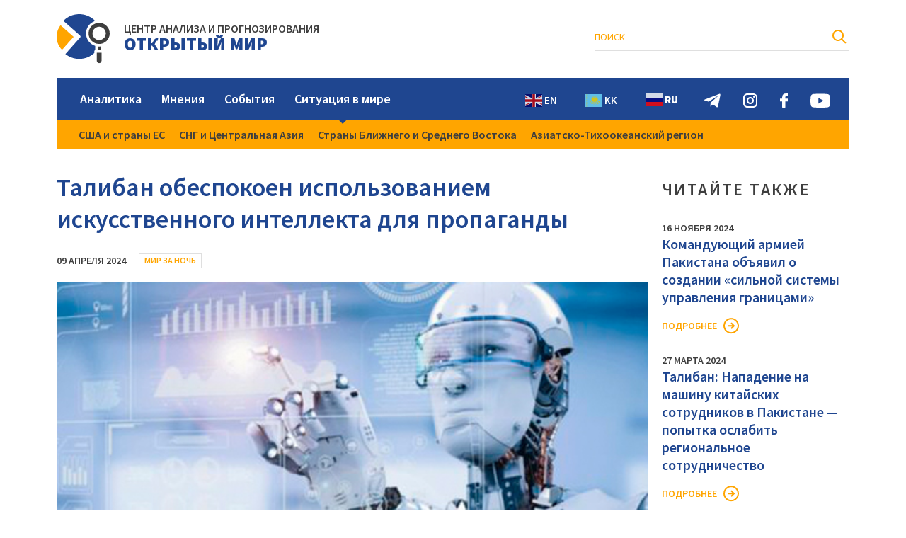

--- FILE ---
content_type: text/html; charset=UTF-8
request_url: https://capow.org/taliban-obespokoen-ispolzovaniem-iskusstvennogo-intellekta-dlya-propagandy/
body_size: 9006
content:
<!DOCTYPE html>
<html lang="ru">
	<head>
		<meta http-equiv="Content-Type" content="text/html; charset=UTF-8" />
		<meta name="viewport" content="width=device-width, initial-scale=1, shrink-to-fit=no" />
		<title> &raquo; Талибан обеспокоен использованием искусственного интеллекта для пропаганды</title>
		<link rel="stylesheet" href="https://capow.org/wp-content/themes/mir/fonts/font.css" />
		<link rel="stylesheet" href="https://capow.org/wp-content/themes/mir/style.css" type="text/css" media="screen" />
		<link rel="apple-touch-icon" sizes="180x180" href="https://capow.org/wp-content/themes/mir/img/fav/apple-touch-icon.png">
		<link rel="icon" type="image/png" sizes="32x32" href="https://capow.org/wp-content/themes/mir/img/fav/favicon-32x32.png">
		<link rel="icon" type="image/png" sizes="16x16" href="https://capow.org/wp-content/themes/mir/img/fav/favicon-16x16.png">
		<link rel="manifest" href="https://capow.org/wp-content/themes/mir/img/fav/site.webmanifest">
		<meta name="msapplication-TileColor" content="#da532c">
		<meta name="theme-color" content="#ffffff">
		<meta name='robots' content='max-image-preview:large' />
<link rel='dns-prefetch' href='//static.addtoany.com' />
<link rel="alternate" title="oEmbed (JSON)" type="application/json+oembed" href="https://capow.org/wp-json/oembed/1.0/embed?url=https%3A%2F%2Fcapow.org%2Ftaliban-obespokoen-ispolzovaniem-iskusstvennogo-intellekta-dlya-propagandy%2F" />
<link rel="alternate" title="oEmbed (XML)" type="text/xml+oembed" href="https://capow.org/wp-json/oembed/1.0/embed?url=https%3A%2F%2Fcapow.org%2Ftaliban-obespokoen-ispolzovaniem-iskusstvennogo-intellekta-dlya-propagandy%2F&#038;format=xml" />
<style id='wp-img-auto-sizes-contain-inline-css' type='text/css'>
img:is([sizes=auto i],[sizes^="auto," i]){contain-intrinsic-size:3000px 1500px}
/*# sourceURL=wp-img-auto-sizes-contain-inline-css */
</style>
<style id='wp-block-library-inline-css' type='text/css'>
:root{--wp-block-synced-color:#7a00df;--wp-block-synced-color--rgb:122,0,223;--wp-bound-block-color:var(--wp-block-synced-color);--wp-editor-canvas-background:#ddd;--wp-admin-theme-color:#007cba;--wp-admin-theme-color--rgb:0,124,186;--wp-admin-theme-color-darker-10:#006ba1;--wp-admin-theme-color-darker-10--rgb:0,107,160.5;--wp-admin-theme-color-darker-20:#005a87;--wp-admin-theme-color-darker-20--rgb:0,90,135;--wp-admin-border-width-focus:2px}@media (min-resolution:192dpi){:root{--wp-admin-border-width-focus:1.5px}}.wp-element-button{cursor:pointer}:root .has-very-light-gray-background-color{background-color:#eee}:root .has-very-dark-gray-background-color{background-color:#313131}:root .has-very-light-gray-color{color:#eee}:root .has-very-dark-gray-color{color:#313131}:root .has-vivid-green-cyan-to-vivid-cyan-blue-gradient-background{background:linear-gradient(135deg,#00d084,#0693e3)}:root .has-purple-crush-gradient-background{background:linear-gradient(135deg,#34e2e4,#4721fb 50%,#ab1dfe)}:root .has-hazy-dawn-gradient-background{background:linear-gradient(135deg,#faaca8,#dad0ec)}:root .has-subdued-olive-gradient-background{background:linear-gradient(135deg,#fafae1,#67a671)}:root .has-atomic-cream-gradient-background{background:linear-gradient(135deg,#fdd79a,#004a59)}:root .has-nightshade-gradient-background{background:linear-gradient(135deg,#330968,#31cdcf)}:root .has-midnight-gradient-background{background:linear-gradient(135deg,#020381,#2874fc)}:root{--wp--preset--font-size--normal:16px;--wp--preset--font-size--huge:42px}.has-regular-font-size{font-size:1em}.has-larger-font-size{font-size:2.625em}.has-normal-font-size{font-size:var(--wp--preset--font-size--normal)}.has-huge-font-size{font-size:var(--wp--preset--font-size--huge)}.has-text-align-center{text-align:center}.has-text-align-left{text-align:left}.has-text-align-right{text-align:right}.has-fit-text{white-space:nowrap!important}#end-resizable-editor-section{display:none}.aligncenter{clear:both}.items-justified-left{justify-content:flex-start}.items-justified-center{justify-content:center}.items-justified-right{justify-content:flex-end}.items-justified-space-between{justify-content:space-between}.screen-reader-text{border:0;clip-path:inset(50%);height:1px;margin:-1px;overflow:hidden;padding:0;position:absolute;width:1px;word-wrap:normal!important}.screen-reader-text:focus{background-color:#ddd;clip-path:none;color:#444;display:block;font-size:1em;height:auto;left:5px;line-height:normal;padding:15px 23px 14px;text-decoration:none;top:5px;width:auto;z-index:100000}html :where(.has-border-color){border-style:solid}html :where([style*=border-top-color]){border-top-style:solid}html :where([style*=border-right-color]){border-right-style:solid}html :where([style*=border-bottom-color]){border-bottom-style:solid}html :where([style*=border-left-color]){border-left-style:solid}html :where([style*=border-width]){border-style:solid}html :where([style*=border-top-width]){border-top-style:solid}html :where([style*=border-right-width]){border-right-style:solid}html :where([style*=border-bottom-width]){border-bottom-style:solid}html :where([style*=border-left-width]){border-left-style:solid}html :where(img[class*=wp-image-]){height:auto;max-width:100%}:where(figure){margin:0 0 1em}html :where(.is-position-sticky){--wp-admin--admin-bar--position-offset:var(--wp-admin--admin-bar--height,0px)}@media screen and (max-width:600px){html :where(.is-position-sticky){--wp-admin--admin-bar--position-offset:0px}}

/*# sourceURL=wp-block-library-inline-css */
</style><style id='global-styles-inline-css' type='text/css'>
:root{--wp--preset--aspect-ratio--square: 1;--wp--preset--aspect-ratio--4-3: 4/3;--wp--preset--aspect-ratio--3-4: 3/4;--wp--preset--aspect-ratio--3-2: 3/2;--wp--preset--aspect-ratio--2-3: 2/3;--wp--preset--aspect-ratio--16-9: 16/9;--wp--preset--aspect-ratio--9-16: 9/16;--wp--preset--color--black: #000000;--wp--preset--color--cyan-bluish-gray: #abb8c3;--wp--preset--color--white: #ffffff;--wp--preset--color--pale-pink: #f78da7;--wp--preset--color--vivid-red: #cf2e2e;--wp--preset--color--luminous-vivid-orange: #ff6900;--wp--preset--color--luminous-vivid-amber: #fcb900;--wp--preset--color--light-green-cyan: #7bdcb5;--wp--preset--color--vivid-green-cyan: #00d084;--wp--preset--color--pale-cyan-blue: #8ed1fc;--wp--preset--color--vivid-cyan-blue: #0693e3;--wp--preset--color--vivid-purple: #9b51e0;--wp--preset--gradient--vivid-cyan-blue-to-vivid-purple: linear-gradient(135deg,rgb(6,147,227) 0%,rgb(155,81,224) 100%);--wp--preset--gradient--light-green-cyan-to-vivid-green-cyan: linear-gradient(135deg,rgb(122,220,180) 0%,rgb(0,208,130) 100%);--wp--preset--gradient--luminous-vivid-amber-to-luminous-vivid-orange: linear-gradient(135deg,rgb(252,185,0) 0%,rgb(255,105,0) 100%);--wp--preset--gradient--luminous-vivid-orange-to-vivid-red: linear-gradient(135deg,rgb(255,105,0) 0%,rgb(207,46,46) 100%);--wp--preset--gradient--very-light-gray-to-cyan-bluish-gray: linear-gradient(135deg,rgb(238,238,238) 0%,rgb(169,184,195) 100%);--wp--preset--gradient--cool-to-warm-spectrum: linear-gradient(135deg,rgb(74,234,220) 0%,rgb(151,120,209) 20%,rgb(207,42,186) 40%,rgb(238,44,130) 60%,rgb(251,105,98) 80%,rgb(254,248,76) 100%);--wp--preset--gradient--blush-light-purple: linear-gradient(135deg,rgb(255,206,236) 0%,rgb(152,150,240) 100%);--wp--preset--gradient--blush-bordeaux: linear-gradient(135deg,rgb(254,205,165) 0%,rgb(254,45,45) 50%,rgb(107,0,62) 100%);--wp--preset--gradient--luminous-dusk: linear-gradient(135deg,rgb(255,203,112) 0%,rgb(199,81,192) 50%,rgb(65,88,208) 100%);--wp--preset--gradient--pale-ocean: linear-gradient(135deg,rgb(255,245,203) 0%,rgb(182,227,212) 50%,rgb(51,167,181) 100%);--wp--preset--gradient--electric-grass: linear-gradient(135deg,rgb(202,248,128) 0%,rgb(113,206,126) 100%);--wp--preset--gradient--midnight: linear-gradient(135deg,rgb(2,3,129) 0%,rgb(40,116,252) 100%);--wp--preset--font-size--small: 13px;--wp--preset--font-size--medium: 20px;--wp--preset--font-size--large: 36px;--wp--preset--font-size--x-large: 42px;--wp--preset--spacing--20: 0.44rem;--wp--preset--spacing--30: 0.67rem;--wp--preset--spacing--40: 1rem;--wp--preset--spacing--50: 1.5rem;--wp--preset--spacing--60: 2.25rem;--wp--preset--spacing--70: 3.38rem;--wp--preset--spacing--80: 5.06rem;--wp--preset--shadow--natural: 6px 6px 9px rgba(0, 0, 0, 0.2);--wp--preset--shadow--deep: 12px 12px 50px rgba(0, 0, 0, 0.4);--wp--preset--shadow--sharp: 6px 6px 0px rgba(0, 0, 0, 0.2);--wp--preset--shadow--outlined: 6px 6px 0px -3px rgb(255, 255, 255), 6px 6px rgb(0, 0, 0);--wp--preset--shadow--crisp: 6px 6px 0px rgb(0, 0, 0);}:where(.is-layout-flex){gap: 0.5em;}:where(.is-layout-grid){gap: 0.5em;}body .is-layout-flex{display: flex;}.is-layout-flex{flex-wrap: wrap;align-items: center;}.is-layout-flex > :is(*, div){margin: 0;}body .is-layout-grid{display: grid;}.is-layout-grid > :is(*, div){margin: 0;}:where(.wp-block-columns.is-layout-flex){gap: 2em;}:where(.wp-block-columns.is-layout-grid){gap: 2em;}:where(.wp-block-post-template.is-layout-flex){gap: 1.25em;}:where(.wp-block-post-template.is-layout-grid){gap: 1.25em;}.has-black-color{color: var(--wp--preset--color--black) !important;}.has-cyan-bluish-gray-color{color: var(--wp--preset--color--cyan-bluish-gray) !important;}.has-white-color{color: var(--wp--preset--color--white) !important;}.has-pale-pink-color{color: var(--wp--preset--color--pale-pink) !important;}.has-vivid-red-color{color: var(--wp--preset--color--vivid-red) !important;}.has-luminous-vivid-orange-color{color: var(--wp--preset--color--luminous-vivid-orange) !important;}.has-luminous-vivid-amber-color{color: var(--wp--preset--color--luminous-vivid-amber) !important;}.has-light-green-cyan-color{color: var(--wp--preset--color--light-green-cyan) !important;}.has-vivid-green-cyan-color{color: var(--wp--preset--color--vivid-green-cyan) !important;}.has-pale-cyan-blue-color{color: var(--wp--preset--color--pale-cyan-blue) !important;}.has-vivid-cyan-blue-color{color: var(--wp--preset--color--vivid-cyan-blue) !important;}.has-vivid-purple-color{color: var(--wp--preset--color--vivid-purple) !important;}.has-black-background-color{background-color: var(--wp--preset--color--black) !important;}.has-cyan-bluish-gray-background-color{background-color: var(--wp--preset--color--cyan-bluish-gray) !important;}.has-white-background-color{background-color: var(--wp--preset--color--white) !important;}.has-pale-pink-background-color{background-color: var(--wp--preset--color--pale-pink) !important;}.has-vivid-red-background-color{background-color: var(--wp--preset--color--vivid-red) !important;}.has-luminous-vivid-orange-background-color{background-color: var(--wp--preset--color--luminous-vivid-orange) !important;}.has-luminous-vivid-amber-background-color{background-color: var(--wp--preset--color--luminous-vivid-amber) !important;}.has-light-green-cyan-background-color{background-color: var(--wp--preset--color--light-green-cyan) !important;}.has-vivid-green-cyan-background-color{background-color: var(--wp--preset--color--vivid-green-cyan) !important;}.has-pale-cyan-blue-background-color{background-color: var(--wp--preset--color--pale-cyan-blue) !important;}.has-vivid-cyan-blue-background-color{background-color: var(--wp--preset--color--vivid-cyan-blue) !important;}.has-vivid-purple-background-color{background-color: var(--wp--preset--color--vivid-purple) !important;}.has-black-border-color{border-color: var(--wp--preset--color--black) !important;}.has-cyan-bluish-gray-border-color{border-color: var(--wp--preset--color--cyan-bluish-gray) !important;}.has-white-border-color{border-color: var(--wp--preset--color--white) !important;}.has-pale-pink-border-color{border-color: var(--wp--preset--color--pale-pink) !important;}.has-vivid-red-border-color{border-color: var(--wp--preset--color--vivid-red) !important;}.has-luminous-vivid-orange-border-color{border-color: var(--wp--preset--color--luminous-vivid-orange) !important;}.has-luminous-vivid-amber-border-color{border-color: var(--wp--preset--color--luminous-vivid-amber) !important;}.has-light-green-cyan-border-color{border-color: var(--wp--preset--color--light-green-cyan) !important;}.has-vivid-green-cyan-border-color{border-color: var(--wp--preset--color--vivid-green-cyan) !important;}.has-pale-cyan-blue-border-color{border-color: var(--wp--preset--color--pale-cyan-blue) !important;}.has-vivid-cyan-blue-border-color{border-color: var(--wp--preset--color--vivid-cyan-blue) !important;}.has-vivid-purple-border-color{border-color: var(--wp--preset--color--vivid-purple) !important;}.has-vivid-cyan-blue-to-vivid-purple-gradient-background{background: var(--wp--preset--gradient--vivid-cyan-blue-to-vivid-purple) !important;}.has-light-green-cyan-to-vivid-green-cyan-gradient-background{background: var(--wp--preset--gradient--light-green-cyan-to-vivid-green-cyan) !important;}.has-luminous-vivid-amber-to-luminous-vivid-orange-gradient-background{background: var(--wp--preset--gradient--luminous-vivid-amber-to-luminous-vivid-orange) !important;}.has-luminous-vivid-orange-to-vivid-red-gradient-background{background: var(--wp--preset--gradient--luminous-vivid-orange-to-vivid-red) !important;}.has-very-light-gray-to-cyan-bluish-gray-gradient-background{background: var(--wp--preset--gradient--very-light-gray-to-cyan-bluish-gray) !important;}.has-cool-to-warm-spectrum-gradient-background{background: var(--wp--preset--gradient--cool-to-warm-spectrum) !important;}.has-blush-light-purple-gradient-background{background: var(--wp--preset--gradient--blush-light-purple) !important;}.has-blush-bordeaux-gradient-background{background: var(--wp--preset--gradient--blush-bordeaux) !important;}.has-luminous-dusk-gradient-background{background: var(--wp--preset--gradient--luminous-dusk) !important;}.has-pale-ocean-gradient-background{background: var(--wp--preset--gradient--pale-ocean) !important;}.has-electric-grass-gradient-background{background: var(--wp--preset--gradient--electric-grass) !important;}.has-midnight-gradient-background{background: var(--wp--preset--gradient--midnight) !important;}.has-small-font-size{font-size: var(--wp--preset--font-size--small) !important;}.has-medium-font-size{font-size: var(--wp--preset--font-size--medium) !important;}.has-large-font-size{font-size: var(--wp--preset--font-size--large) !important;}.has-x-large-font-size{font-size: var(--wp--preset--font-size--x-large) !important;}
/*# sourceURL=global-styles-inline-css */
</style>

<style id='classic-theme-styles-inline-css' type='text/css'>
/*! This file is auto-generated */
.wp-block-button__link{color:#fff;background-color:#32373c;border-radius:9999px;box-shadow:none;text-decoration:none;padding:calc(.667em + 2px) calc(1.333em + 2px);font-size:1.125em}.wp-block-file__button{background:#32373c;color:#fff;text-decoration:none}
/*# sourceURL=/wp-includes/css/classic-themes.min.css */
</style>
<link rel='stylesheet' id='wpm-main-css' href='//capow.org/wp-content/plugins/wp-multilang/assets/styles/main.min.css?ver=2.4.1' type='text/css' media='all' />
<link rel='stylesheet' id='addtoany-css' href='https://capow.org/wp-content/plugins/add-to-any/addtoany.min.css?ver=1.16' type='text/css' media='all' />
<script type="text/javascript" id="addtoany-core-js-before">
/* <![CDATA[ */
window.a2a_config=window.a2a_config||{};a2a_config.callbacks=[];a2a_config.overlays=[];a2a_config.templates={};a2a_localize = {
	Share: "Отправить",
	Save: "Сохранить",
	Subscribe: "Подписаться",
	Email: "E-mail",
	Bookmark: "В закладки!",
	ShowAll: "Показать все",
	ShowLess: "Показать остальное",
	FindServices: "Найти сервис(ы)",
	FindAnyServiceToAddTo: "Найти сервис и добавить",
	PoweredBy: "Работает на",
	ShareViaEmail: "Поделиться по электронной почте",
	SubscribeViaEmail: "Подписаться по электронной почте",
	BookmarkInYourBrowser: "Добавить в закладки",
	BookmarkInstructions: "Нажмите Ctrl+D или \u2318+D, чтобы добавить страницу в закладки",
	AddToYourFavorites: "Добавить в Избранное",
	SendFromWebOrProgram: "Отправлять с любого email-адреса или email-программы",
	EmailProgram: "Почтовая программа",
	More: "Подробнее&#8230;",
	ThanksForSharing: "Спасибо, что поделились!",
	ThanksForFollowing: "Спасибо за подписку!"
};


//# sourceURL=addtoany-core-js-before
/* ]]> */
</script>
<script type="text/javascript" async src="https://static.addtoany.com/menu/page.js" id="addtoany-core-js"></script>
<script type="text/javascript" src="https://capow.org/wp-includes/js/jquery/jquery.min.js?ver=3.7.1" id="jquery-core-js"></script>
<script type="text/javascript" src="https://capow.org/wp-includes/js/jquery/jquery-migrate.min.js?ver=3.4.1" id="jquery-migrate-js"></script>
<script type="text/javascript" async src="https://capow.org/wp-content/plugins/add-to-any/addtoany.min.js?ver=1.1" id="addtoany-jquery-js"></script>
<link rel="https://api.w.org/" href="https://capow.org/wp-json/" /><link rel="alternate" title="JSON" type="application/json" href="https://capow.org/wp-json/wp/v2/posts/11346" /><link rel="canonical" href="https://capow.org/taliban-obespokoen-ispolzovaniem-iskusstvennogo-intellekta-dlya-propagandy/" />
	</head>
	<body>
		<header>
			<div class="h_top">
				<div class="container">
					<div class="h_left">
					  <div class="h_logo">
						 
														<a href="/">													 
								<img src="https://capow.org/wp-content/themes/mir/img/logo.svg" alt />
																									<p><span>ЦЕНТР АНАЛИЗА И ПРОГНОЗИРОВАНИЯ</span><span>ОТКРЫТЫЙ МИР</span></p>
																							</a>
						</div>
					</div>
					<div class="h_right">
						  
						<div class="h_search">
																												
							<form role="search" method="get" id="searchform" action="https://capow.org/" >
								<input type="text" value="" name="s" id="s" placeholder="Поиск" />
								<input type="submit" id="searchsubmit" value="" />
							</form>
							
						</div>
						<div class="h_lang">
							<div><a href="https://capow.org/kk/taliban-obespokoen-ispolzovaniem-iskusstvennogo-intellekta-dlya-propagandy/" >Қаз</a></div>
							<div><a href="https://capow.org/taliban-obespokoen-ispolzovaniem-iskusstvennogo-intellekta-dlya-propagandy/" class='active'>Рус</a></div>
							<div><a href="https://capow.org/en/taliban-obespokoen-ispolzovaniem-iskusstvennogo-intellekta-dlya-propagandy/" >Eng</a></div>
							<div class="mob_hid h_search_mob"><img src="https://capow.org/wp-content/themes/mir/img/h_search_m.svg" alt></div>
						</div>
					</div>
				</div>
			</div>
			<div class="h_nav">
				<div class="container">
					<div class="hn_bg">
						<nav class="menu-header-container"><ul id="menu-header" class="menu"><li id="menu-item-18" class="menu-item menu-item-type-taxonomy menu-item-object-category menu-item-18"><a href="https://capow.org/category/analitika/">Аналитика</a></li>
<li id="menu-item-19" class="menu-item menu-item-type-taxonomy menu-item-object-category menu-item-19"><a href="https://capow.org/category/mneniya/">Мнения</a></li>
<li id="menu-item-21" class="menu-item menu-item-type-taxonomy menu-item-object-category current-post-ancestor menu-item-21"><a href="https://capow.org/category/sobytiya/">События</a></li>
<li id="menu-item-20" class="menu-item menu-item-type-taxonomy menu-item-object-category menu-item-has-children menu-item-20"><a href="https://capow.org/category/situaciya-v-mire/">Ситуация в мире</a>
<ul class="sub-menu">
	<li id="menu-item-25" class="menu-item menu-item-type-taxonomy menu-item-object-category menu-item-25"><a href="https://capow.org/category/situaciya-v-mire/ssha-i-strany-es/">США и страны ЕС</a></li>
	<li id="menu-item-23" class="menu-item menu-item-type-taxonomy menu-item-object-category menu-item-23"><a href="https://capow.org/category/situaciya-v-mire/sng-i-centralnaya-aziya/">СНГ и Центральная Азия</a></li>
	<li id="menu-item-24" class="menu-item menu-item-type-taxonomy menu-item-object-category menu-item-24"><a href="https://capow.org/category/situaciya-v-mire/strany-blizhnego-i-srednego-vostoka/">Страны Ближнего и Среднего Востока</a></li>
	<li id="menu-item-22" class="menu-item menu-item-type-taxonomy menu-item-object-category menu-item-22"><a href="https://capow.org/category/situaciya-v-mire/aziatsko-tihookeanskij-region/">Азиатско-Тихоокеанский регион</a></li>
</ul>
</li>
</ul></nav>						<div class="h_nav_btn"><div></div></div>
						
						<div class="h_soc">
							<div class="gtranslate_wrapper" id="gt-wrapper-47033494"></div>							<a href="https://t.me/openworld_astana"><img src="https://capow.org/wp-content/themes/mir/img/h_soc_telegram.svg" alt></a>
							<a href="https://www.instagram.com/owf_foundation"><img src="https://capow.org/wp-content/themes/mir/img/h_soc_instagram.svg" alt></a>
							<a href="https://www.facebook.com/CAPOpenWorld"><img src="https://capow.org/wp-content/themes/mir/img/h_soc_facebook.svg" alt></a>
							<a href="https://youtube.com"><img src="https://capow.org/wp-content/themes/mir/img/h_soc_youtube.svg" alt></a>
						</div>
					</div>
				</div>
			</div>
		</header>						<main>
				<div class="container content_wside">
					<div class="p_content">
						<h1 class="single_title">Талибан обеспокоен использованием искусственного интеллекта для пропаганды</h1>
						<div class="single_tag">
							<span class="otmir_date">09 апреля 2024</span>
														<a href="https://capow.org/category/sobytiya/mirzanoch/" class="otmir_cat">Мир за ночь</a>
						</div>
						<div class="single_img otmir_img" style="background-image:url(https://capow.org/wp-content/uploads/2024/04/iskus_intellekt.jpg)"></div>
						<div class="single_entry"><p>Талибан обеспокоен использованием искусственного интеллекта для пропаганды, усиления вербовки и радикализации людей в регионе. Радикальные группы все чаще используют сложные инструменты ИИ для обхода систем обнаружения и идентификации личности, а также смены профилей на разных платформах.</p>
<p>В постоянно развивающейся борьбе за доминирование в эпоху цифровых технологий приложения для обмена зашифрованными сообщениями также стали жизненно важными инструментами. Экстремисты все чаще обращаются к приложениям для зашифрованного обмена сообщениями на платформах Telegram, так как прежние основные платформы социальных сетей, таких как Twitter и Facebook ужесточили модерацию.</p>
<p>Радикалы адаптировались использовать ИИ, а также применять ряд приложений со вторым шифром, гарантирующим, что только предполагаемые получатели смогут расшифровать сообщения, как Signal, Proton Mail, Trima, Wickr Me и Viber.</p>
<p>Кроме того, сами талибы предпочитают использовать iMessage и FaceTime, которые предоставляют зашифрованные услуги и гарантируют пользователям безопасную связь.</p>
<p>С использованием систем ИИ созданы средства языковой маскировки, как переключение языковой кодировки и сленг, которые затрудняют идентификацию и интерпретацию коммуникации. Распределяя свой цифровой след по ряду несвязанных между собой платформ, они усложняют отслеживание своей деятельности.<br />
Противодействие этой тактике возможно только в результате совместной работы правительственных агентства и технологических компаний, которые должны обеспечить в непрерывный цикл инноваций, пытаясь разработать более совершенные модели и алгоритмы собственного искусственного интеллекта, способные обнаруживать эти маневры.</p>
<p>Кроме того, чтобы скрыть свое цифровое присутствие, в Афганистане используют виртуальные частные сети (VPN) и службы анонимизации. Эти инструменты позволяют скрыть интернет-протокол или IP-адреса и очень затрудняют отслеживание их действий и местонахождения в Интернете. В эпоху, когда цифровые инновации сталкиваются с глобальными проблемами безопасности, также возрождается стеганография. Этот метод маскировки сообщений был принят в «Аль-Каиде» и ИГИЛ, что позволяет общаться вне поля зрения традиционных методов наблюдения.</p>
<p>В ответ на усиление слежки талибы также обратились к даркнету, находя убежище на форумах и веб-сайтах, которые работают за пределами досягаемости стандартных интернет-браузеров и поисковых систем.</p>
<p>Даркнет также стал благодатной почвой для экстремистских идеологий, служа связующим звеном для радикализации и вербовки. В даркнете используют активно шифрование и анонимность. Чтобы противостоять растущему использованию технологий распознавания лиц, экстремистские группировки приняли меры «призрачной безопасности». Они варьируются от физической маскировки, такой как маски и макияж, до цифровых изменений, которые сбивают с толку алгоритмы распознавания лиц.</p>
<p>Более того, в ИЭА активно исследуются децентрализованные платформы и технологии блокчейна, которые распределяют данные по множеству узлов, усложняя наблюдение. Блокчейн обеспечивает безопасный и анонимный метод проведения транзакций и коммуникаций. Следует отметить, что децентрализованные платформы по своей природе делают их мощным инструментом, позволяющим общаться, планировать и распространять информацию.</p>
<p>В тоже время в Индии и Пакистане развивается сотрудничество с компаниями Vectra AI от Cognito для мониторинга сетевого трафика из Афганистане, а также Palantir, Hivemind и Blackbird, которые исследуют обширные наборы данных и онлайн-контент в поисках признаков экстремистской деятельности.</p>
</div>
						<div class="single_bottom">
							<div class="single_share">
																<span>Поделиться:</span>																<div class="a2a_kit a2a_kit_size_24 addtoany_list" data-a2a-url="https://capow.org/taliban-obespokoen-ispolzovaniem-iskusstvennogo-intellekta-dlya-propagandy/" data-a2a-title="Талибан обеспокоен использованием искусственного интеллекта для пропаганды"><a class="a2a_button_vk" href="https://www.addtoany.com/add_to/vk?linkurl=https%3A%2F%2Fcapow.org%2Ftaliban-obespokoen-ispolzovaniem-iskusstvennogo-intellekta-dlya-propagandy%2F&amp;linkname=%D0%A2%D0%B0%D0%BB%D0%B8%D0%B1%D0%B0%D0%BD%20%D0%BE%D0%B1%D0%B5%D1%81%D0%BF%D0%BE%D0%BA%D0%BE%D0%B5%D0%BD%20%D0%B8%D1%81%D0%BF%D0%BE%D0%BB%D1%8C%D0%B7%D0%BE%D0%B2%D0%B0%D0%BD%D0%B8%D0%B5%D0%BC%20%D0%B8%D1%81%D0%BA%D1%83%D1%81%D1%81%D1%82%D0%B2%D0%B5%D0%BD%D0%BD%D0%BE%D0%B3%D0%BE%20%D0%B8%D0%BD%D1%82%D0%B5%D0%BB%D0%BB%D0%B5%D0%BA%D1%82%D0%B0%20%D0%B4%D0%BB%D1%8F%20%D0%BF%D1%80%D0%BE%D0%BF%D0%B0%D0%B3%D0%B0%D0%BD%D0%B4%D1%8B" title="VK" rel="nofollow noopener" target="_blank"></a><a class="a2a_button_twitter" href="https://www.addtoany.com/add_to/twitter?linkurl=https%3A%2F%2Fcapow.org%2Ftaliban-obespokoen-ispolzovaniem-iskusstvennogo-intellekta-dlya-propagandy%2F&amp;linkname=%D0%A2%D0%B0%D0%BB%D0%B8%D0%B1%D0%B0%D0%BD%20%D0%BE%D0%B1%D0%B5%D1%81%D0%BF%D0%BE%D0%BA%D0%BE%D0%B5%D0%BD%20%D0%B8%D1%81%D0%BF%D0%BE%D0%BB%D1%8C%D0%B7%D0%BE%D0%B2%D0%B0%D0%BD%D0%B8%D0%B5%D0%BC%20%D0%B8%D1%81%D0%BA%D1%83%D1%81%D1%81%D1%82%D0%B2%D0%B5%D0%BD%D0%BD%D0%BE%D0%B3%D0%BE%20%D0%B8%D0%BD%D1%82%D0%B5%D0%BB%D0%BB%D0%B5%D0%BA%D1%82%D0%B0%20%D0%B4%D0%BB%D1%8F%20%D0%BF%D1%80%D0%BE%D0%BF%D0%B0%D0%B3%D0%B0%D0%BD%D0%B4%D1%8B" title="Twitter" rel="nofollow noopener" target="_blank"></a><a class="a2a_button_facebook" href="https://www.addtoany.com/add_to/facebook?linkurl=https%3A%2F%2Fcapow.org%2Ftaliban-obespokoen-ispolzovaniem-iskusstvennogo-intellekta-dlya-propagandy%2F&amp;linkname=%D0%A2%D0%B0%D0%BB%D0%B8%D0%B1%D0%B0%D0%BD%20%D0%BE%D0%B1%D0%B5%D1%81%D0%BF%D0%BE%D0%BA%D0%BE%D0%B5%D0%BD%20%D0%B8%D1%81%D0%BF%D0%BE%D0%BB%D1%8C%D0%B7%D0%BE%D0%B2%D0%B0%D0%BD%D0%B8%D0%B5%D0%BC%20%D0%B8%D1%81%D0%BA%D1%83%D1%81%D1%81%D1%82%D0%B2%D0%B5%D0%BD%D0%BD%D0%BE%D0%B3%D0%BE%20%D0%B8%D0%BD%D1%82%D0%B5%D0%BB%D0%BB%D0%B5%D0%BA%D1%82%D0%B0%20%D0%B4%D0%BB%D1%8F%20%D0%BF%D1%80%D0%BE%D0%BF%D0%B0%D0%B3%D0%B0%D0%BD%D0%B4%D1%8B" title="Facebook" rel="nofollow noopener" target="_blank"></a><a class="a2a_button_odnoklassniki" href="https://www.addtoany.com/add_to/odnoklassniki?linkurl=https%3A%2F%2Fcapow.org%2Ftaliban-obespokoen-ispolzovaniem-iskusstvennogo-intellekta-dlya-propagandy%2F&amp;linkname=%D0%A2%D0%B0%D0%BB%D0%B8%D0%B1%D0%B0%D0%BD%20%D0%BE%D0%B1%D0%B5%D1%81%D0%BF%D0%BE%D0%BA%D0%BE%D0%B5%D0%BD%20%D0%B8%D1%81%D0%BF%D0%BE%D0%BB%D1%8C%D0%B7%D0%BE%D0%B2%D0%B0%D0%BD%D0%B8%D0%B5%D0%BC%20%D0%B8%D1%81%D0%BA%D1%83%D1%81%D1%81%D1%82%D0%B2%D0%B5%D0%BD%D0%BD%D0%BE%D0%B3%D0%BE%20%D0%B8%D0%BD%D1%82%D0%B5%D0%BB%D0%BB%D0%B5%D0%BA%D1%82%D0%B0%20%D0%B4%D0%BB%D1%8F%20%D0%BF%D1%80%D0%BE%D0%BF%D0%B0%D0%B3%D0%B0%D0%BD%D0%B4%D1%8B" title="Odnoklassniki" rel="nofollow noopener" target="_blank"></a><a class="a2a_button_telegram" href="https://www.addtoany.com/add_to/telegram?linkurl=https%3A%2F%2Fcapow.org%2Ftaliban-obespokoen-ispolzovaniem-iskusstvennogo-intellekta-dlya-propagandy%2F&amp;linkname=%D0%A2%D0%B0%D0%BB%D0%B8%D0%B1%D0%B0%D0%BD%20%D0%BE%D0%B1%D0%B5%D1%81%D0%BF%D0%BE%D0%BA%D0%BE%D0%B5%D0%BD%20%D0%B8%D1%81%D0%BF%D0%BE%D0%BB%D1%8C%D0%B7%D0%BE%D0%B2%D0%B0%D0%BD%D0%B8%D0%B5%D0%BC%20%D0%B8%D1%81%D0%BA%D1%83%D1%81%D1%81%D1%82%D0%B2%D0%B5%D0%BD%D0%BD%D0%BE%D0%B3%D0%BE%20%D0%B8%D0%BD%D1%82%D0%B5%D0%BB%D0%BB%D0%B5%D0%BA%D1%82%D0%B0%20%D0%B4%D0%BB%D1%8F%20%D0%BF%D1%80%D0%BE%D0%BF%D0%B0%D0%B3%D0%B0%D0%BD%D0%B4%D1%8B" title="Telegram" rel="nofollow noopener" target="_blank"></a><a class="a2a_button_viber" href="https://www.addtoany.com/add_to/viber?linkurl=https%3A%2F%2Fcapow.org%2Ftaliban-obespokoen-ispolzovaniem-iskusstvennogo-intellekta-dlya-propagandy%2F&amp;linkname=%D0%A2%D0%B0%D0%BB%D0%B8%D0%B1%D0%B0%D0%BD%20%D0%BE%D0%B1%D0%B5%D1%81%D0%BF%D0%BE%D0%BA%D0%BE%D0%B5%D0%BD%20%D0%B8%D1%81%D0%BF%D0%BE%D0%BB%D1%8C%D0%B7%D0%BE%D0%B2%D0%B0%D0%BD%D0%B8%D0%B5%D0%BC%20%D0%B8%D1%81%D0%BA%D1%83%D1%81%D1%81%D1%82%D0%B2%D0%B5%D0%BD%D0%BD%D0%BE%D0%B3%D0%BE%20%D0%B8%D0%BD%D1%82%D0%B5%D0%BB%D0%BB%D0%B5%D0%BA%D1%82%D0%B0%20%D0%B4%D0%BB%D1%8F%20%D0%BF%D1%80%D0%BE%D0%BF%D0%B0%D0%B3%D0%B0%D0%BD%D0%B4%D1%8B" title="Viber" rel="nofollow noopener" target="_blank"></a><a class="a2a_button_whatsapp" href="https://www.addtoany.com/add_to/whatsapp?linkurl=https%3A%2F%2Fcapow.org%2Ftaliban-obespokoen-ispolzovaniem-iskusstvennogo-intellekta-dlya-propagandy%2F&amp;linkname=%D0%A2%D0%B0%D0%BB%D0%B8%D0%B1%D0%B0%D0%BD%20%D0%BE%D0%B1%D0%B5%D1%81%D0%BF%D0%BE%D0%BA%D0%BE%D0%B5%D0%BD%20%D0%B8%D1%81%D0%BF%D0%BE%D0%BB%D1%8C%D0%B7%D0%BE%D0%B2%D0%B0%D0%BD%D0%B8%D0%B5%D0%BC%20%D0%B8%D1%81%D0%BA%D1%83%D1%81%D1%81%D1%82%D0%B2%D0%B5%D0%BD%D0%BD%D0%BE%D0%B3%D0%BE%20%D0%B8%D0%BD%D1%82%D0%B5%D0%BB%D0%BB%D0%B5%D0%BA%D1%82%D0%B0%20%D0%B4%D0%BB%D1%8F%20%D0%BF%D1%80%D0%BE%D0%BF%D0%B0%D0%B3%D0%B0%D0%BD%D0%B4%D1%8B" title="WhatsApp" rel="nofollow noopener" target="_blank"></a><a class="a2a_dd addtoany_share_save addtoany_share" href="https://www.addtoany.com/share"></a></div>							</div>
							<div class="single_view">235</div>
						</div>
					</div>
					<div class="sidebar">
	<div class="sidebar_title">Читайте также</div>
	<div class="side_item">
		<div><span class="otmir_date">16 ноября 2024</span></div>
		<a href="https://capow.org/komandujushhij-armiej-pakistana-obyavil-o-sozdanii-silnoj-sistemy-upravleniya-granicami/" class="si_title">Командующий армией Пакистана объявил о создании «сильной системы управления границами»</a>
		<div class="si_more"><a href="https://capow.org/komandujushhij-armiej-pakistana-obyavil-o-sozdanii-silnoj-sistemy-upravleniya-granicami/" class="otmir_more">Подробнее</a></div>
	</div>
	<div class="side_item">
		<div><span class="otmir_date">27 марта 2024</span></div>
		<a href="https://capow.org/taliban-napadenie-na-mashinu-kitajskih-sotrudnikov-v-pakistane-popytka-oslabit-regionalnoe-sotrudnichestvo/" class="si_title">Талибан: Нападение на машину китайских сотрудников в Пакистане — попытка ослабить региональное сотрудничество</a>
		<div class="si_more"><a href="https://capow.org/taliban-napadenie-na-mashinu-kitajskih-sotrudnikov-v-pakistane-popytka-oslabit-regionalnoe-sotrudnichestvo/" class="otmir_more">Подробнее</a></div>
	</div>
	<div class="side_item">
		<div><span class="otmir_date">28 апреля 2025</span></div>
		<a href="https://capow.org/kashmirskij-tupik-vremya-dlya-posrednichestva-irana/" class="si_title">Кашмирский тупик: время для посредничества Ирана?</a>
		<div class="si_more"><a href="https://capow.org/kashmirskij-tupik-vremya-dlya-posrednichestva-irana/" class="otmir_more">Подробнее</a></div>
	</div>
	<div class="side_item">
		<div><span class="otmir_date">13 марта 2025</span></div>
		<a href="https://capow.org/o-perspektivah-pakistano-tureckih-otnoshenij/" class="si_title">О перспективах пакистано-турецких отношений</a>
		<div class="si_more"><a href="https://capow.org/o-perspektivah-pakistano-tureckih-otnoshenij/" class="otmir_more">Подробнее</a></div>
	</div>
	<div class="side_item">
		<div><span class="otmir_date">12 января 2023</span></div>
		<a href="https://capow.org/v-stranah-blizhnego-i-srednego-vostoka-na-11-yanvarya-2023-goda/" class="si_title">В СТРАНАХ БЛИЖНЕГО И СРЕДНЕГО ВОСТОКА (на 11 января 2023 года)</a>
		<div class="si_more"><a href="https://capow.org/v-stranah-blizhnego-i-srednego-vostoka-na-11-yanvarya-2023-goda/" class="otmir_more">Подробнее</a></div>
	</div>
	<div class="side_item">
		<div><span class="otmir_date">18 июля 2023</span></div>
		<a href="https://capow.org/zamministra-oborony-provel-vstrechi-v-regionah-po-voprosam-razvitiya-voennoj-infrastruktury/" class="si_title">Замминистра обороны провел встречи в регионах по вопросам развития военной инфраструктуры</a>
		<div class="si_more"><a href="https://capow.org/zamministra-oborony-provel-vstrechi-v-regionah-po-voprosam-razvitiya-voennoj-infrastruktury/" class="otmir_more">Подробнее</a></div>
	</div>
</div> 
				</div>
			</main>
					<footer>
			<div class="container">
				<div class="f_top">
					<div class="f_info">
						<nav class="menu-footer-container"><ul id="menu-footer" class="menu"><li id="menu-item-41" class="menu-item menu-item-type-post_type menu-item-object-page menu-item-41"><a href="https://capow.org/o-nas/">О нас</a></li>
<li id="menu-item-607" class="menu-item menu-item-type-taxonomy menu-item-object-category menu-item-607"><a href="https://capow.org/category/smi/">СМИ о нас</a></li>
<li id="menu-item-606" class="menu-item menu-item-type-taxonomy menu-item-object-category menu-item-606"><a href="https://capow.org/category/cooperation/">Партнёры</a></li>
<li id="menu-item-605" class="menu-item menu-item-type-taxonomy menu-item-object-category menu-item-605"><a href="https://capow.org/category/conferences/">Конференции</a></li>
<li id="menu-item-39" class="menu-item menu-item-type-post_type menu-item-object-page menu-item-39"><a href="https://capow.org/kontakty-2/">Контакты</a></li>
</ul></nav>						<p><span>Email:</span> <a href="mailto:openworld.astana@gmail.com">official@capow.org</a></p>
																								<p><span>Тел./факс</span> <a href="tel:+7 (7172) 77-24-88">+7 (7172) 77-24-88</a></p>
					</div>
					<div class="f_soc">
						<a href="https://t.me/openworld_astana"><img src="https://capow.org/wp-content/themes/mir/img/f_soc_telegram.svg" alt></a>
						<a href="https://www.instagram.com/owf_foundation"><img src="https://capow.org/wp-content/themes/mir/img/f_soc_instagram.svg" alt></a>
						<a href="https://www.facebook.com/CAPOpenWorld"><img src="https://capow.org/wp-content/themes/mir/img/f_soc_facebook.svg" alt></a>
						<a href="https://youtube.com"><img src="https://capow.org/wp-content/themes/mir/img/f_soc_youtube.svg" alt></a>
					</div>
				</div>
				<div class="f_bottom">
																<span>© 2024 Общественный фонд "Центр анализа и прогнозирования "Открытый Мир"</span>
															<div id="to_top"></div>
				</div>
			</div>
		</footer>
		<script src="https://capow.org/wp-content/themes/mir/js/jquery.min.js"></script>
		<script src="https://capow.org/wp-content/themes/mir/js/script.js"></script>
		<script type="speculationrules">
{"prefetch":[{"source":"document","where":{"and":[{"href_matches":"/*"},{"not":{"href_matches":["/wp-*.php","/wp-admin/*","/wp-content/uploads/*","/wp-content/*","/wp-content/plugins/*","/wp-content/themes/mir/*","/*\\?(.+)"]}},{"not":{"selector_matches":"a[rel~=\"nofollow\"]"}},{"not":{"selector_matches":".no-prefetch, .no-prefetch a"}}]},"eagerness":"conservative"}]}
</script>
<script type="text/javascript" id="gt_widget_script_47033494-js-before">
/* <![CDATA[ */
window.gtranslateSettings = /* document.write */ window.gtranslateSettings || {};window.gtranslateSettings['47033494'] = {"default_language":"ru","languages":["en","kk","ru"],"url_structure":"none","flag_style":"2d","flag_size":24,"wrapper_selector":"#gt-wrapper-47033494","alt_flags":[],"horizontal_position":"inline","flags_location":"\/wp-content\/plugins\/gtranslate\/flags\/"};
//# sourceURL=gt_widget_script_47033494-js-before
/* ]]> */
</script><script src="https://capow.org/wp-content/plugins/gtranslate/js/fc.js?ver=6.9" data-no-optimize="1" data-no-minify="1" data-gt-orig-url="/taliban-obespokoen-ispolzovaniem-iskusstvennogo-intellekta-dlya-propagandy/" data-gt-orig-domain="capow.org" data-gt-widget-id="47033494" defer></script>	</body>
</html>

--- FILE ---
content_type: image/svg+xml
request_url: https://capow.org/wp-content/themes/mir/img/h_soc_youtube.svg
body_size: 289
content:
<svg width="28" height="20" viewBox="0 0 28 20" fill="none" xmlns="http://www.w3.org/2000/svg">
<path d="M27.3623 3.53808C27.0409 2.34403 26.0995 1.40283 24.9057 1.08129C22.7245 0.484375 13.9997 0.484375 13.9997 0.484375C13.9997 0.484375 5.27519 0.484375 3.094 1.05854C1.92313 1.37986 0.958749 2.34424 0.637429 3.53808C0.0634766 5.71906 0.0634766 10.2422 0.0634766 10.2422C0.0634766 10.2422 0.0634766 14.7881 0.637429 16.9463C0.958961 18.1402 1.90017 19.0816 3.09422 19.4031C5.29816 20 13.9999 20 13.9999 20C13.9999 20 22.7245 20 24.9057 19.4259C26.0997 19.1045 27.0409 18.1631 27.3625 16.9693C27.9364 14.7881 27.9364 10.2652 27.9364 10.2652C27.9364 10.2652 27.9594 5.71906 27.3623 3.53808Z" fill="white"/>
<path d="M11.2219 14.4208L18.477 10.2421L11.2219 6.06348V14.4208Z" fill="#1F4690"/>
</svg>


--- FILE ---
content_type: image/svg+xml
request_url: https://capow.org/wp-content/themes/mir/img/h_soc_telegram.svg
body_size: 226
content:
<svg width="22" height="19" viewBox="0 0 22 19" fill="none" xmlns="http://www.w3.org/2000/svg">
<path d="M8.63262 12.3713L8.2687 17.3968C8.78938 17.3968 9.01488 17.1772 9.2853 16.9135L11.7264 14.623L16.7847 18.2599C17.7124 18.7675 18.366 18.5002 18.6163 17.422L21.9365 2.14731L21.9374 2.14641C22.2317 0.80002 21.4415 0.273523 20.5377 0.603821L1.02135 7.93968C-0.310594 8.44728 -0.290427 9.17628 0.794932 9.50658L5.78447 11.0303L17.3742 3.9104C17.9196 3.55581 18.4155 3.75201 18.0076 4.1066L8.63262 12.3713Z" fill="white"/>
</svg>
